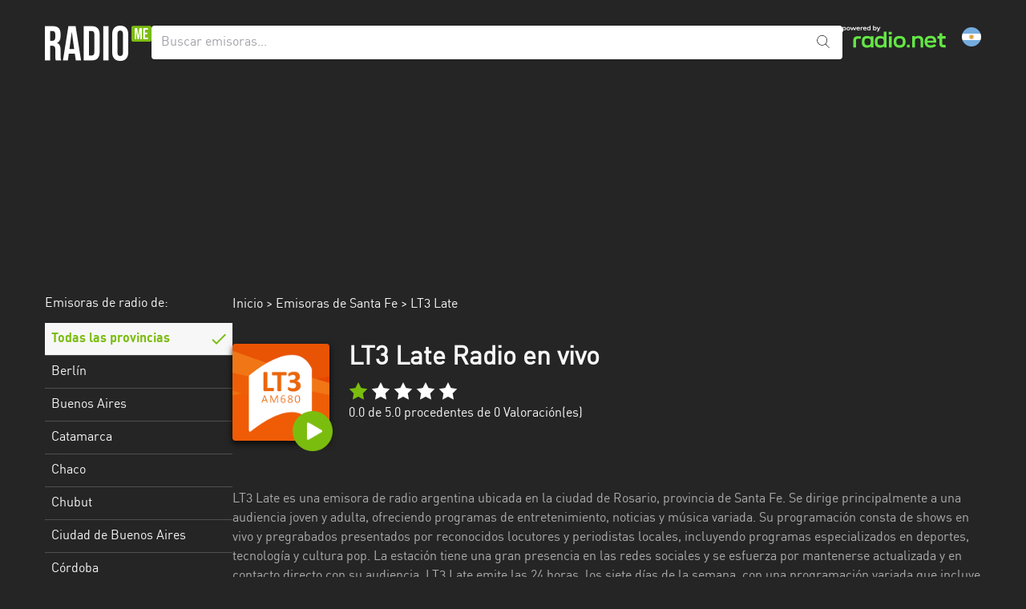

--- FILE ---
content_type: text/html; charset=UTF-8
request_url: https://radiome.ar/lt3
body_size: 11518
content:
<!DOCTYPE html>
<html lang="es_AR">
<head>
    <meta name="viewport" content="width=device-width, initial-scale=1, shrink-to-fit=no">
        <link rel="preload" href="https://station-images-prod.radio-assets.com/300/lt3.png?version=5ff91ebc720210623bb76f08598d89fcda52ff32" as="image"/>
    <link rel="prefetch" href="https://d1cm9lh4qqhj4n.cloudfront.net/ab12693b-8952-4aed-878d-f3a998edc391/static/img/pause@2x.png">
<link rel="preload" href="https://d1cm9lh4qqhj4n.cloudfront.net/ab12693b-8952-4aed-878d-f3a998edc391/static/fonts/dinwebpro_1-webfont.woff2" as="font" crossorigin>

    <meta charset="UTF-8">
    <meta http-equiv="X-UA-Compatible" content="IE=edge">
    <link href="https://d1cm9lh4qqhj4n.cloudfront.net/ab12693b-8952-4aed-878d-f3a998edc391/static/css/app.css?id=897eda4a4538762645b8eee35f48bf35" rel="stylesheet" type="text/css">
    <script>
    window.startTime = Date.now();
    !function () {
        var e = function () {
            var e, t = "__tcfapiLocator", a = [], n = window;
            for (; n;) {
                try {
                    if (n.frames[t]) {
                        e = n;
                        break
                    }
                } catch (e) {
                }
                if (n === window.top) break;
                n = n.parent
            }
            e || (!function e() {
                var a = n.document, r = !!n.frames[t];
                if (!r) if (a.body) {
                    var i = a.createElement("iframe");
                    i.style.cssText = "display:none", i.name = t, a.body.appendChild(i)
                } else setTimeout(e, 5);
                return !r
            }(), n.__tcfapi = function () {
                for (var e, t = arguments.length, n = new Array(t), r = 0; r < t; r++) n[r] = arguments[r];
                if (!n.length) return a;
                if ("setGdprApplies" === n[0]) n.length > 3 && 2 === parseInt(n[1], 10) && "boolean" == typeof n[3] && (e = n[3], "function" == typeof n[2] && n[2]("set", !0)); else if ("ping" === n[0]) {
                    var i = {gdprApplies: e, cmpLoaded: !1, cmpStatus: "stub"};
                    "function" == typeof n[2] && n[2](i)
                } else a.push(n)
            }, n.addEventListener("message", (function (e) {
                var t = "string" == typeof e.data, a = {};
                try {
                    a = t ? JSON.parse(e.data) : e.data
                } catch (e) {
                }
                var n = a.__tcfapiCall;
                n && window.__tcfapi(n.command, n.version, (function (a, r) {
                    var i = {__tcfapiReturn: {returnValue: a, success: r, callId: n.callId}};
                    t && (i = JSON.stringify(i)), e.source.postMessage(i, "*")
                }), n.parameter)
            }), !1))
        };
        "undefined" != typeof module ? module.exports = e : e()
    }();
</script>
<script>
    var privacyManagerId = 898078;
    function initCMP() {
        RND.CMP.initialize({
            debug: true,
            privacyLink: '/c/privacy-policy',
            privacyManagerId: privacyManagerId,
            languageDetection: true,
            allowedLanguages: ['de', 'it', 'fr', 'uk', 'es', 'tr', 'en'],
            fallbackLanguage: 'en',
            sp: {
                config: {
                    baseEndpoint: 'https://cdn.privacy-mgmt.com'
                                    }
            }
        });
    }
</script>
<script
    src="https://d1cm9lh4qqhj4n.cloudfront.net/ab12693b-8952-4aed-878d-f3a998edc391/static/cmp/rnd.js"
    onLoad="initCMP()"
    async
></script>
    <!-- Google Tag Manager -->
<script
    type="cmp-managed"
    data-vendor-id="5ea2d4894e5aa15059fde8a0"
    data-vendor-name="Google Tag Manager">
    (function (w, d, s, l, i) {
        w[l] = w[l] || [];
        w[l].push({'gtm.start': new Date().getTime(), event: 'gtm.js'});
        var f = d.getElementsByTagName(s)[0], j = d.createElement(s), dl = l != 'dataLayer' ? '&l=' + l : '';
        j.async = true;
        j.src = 'https://www.googletagmanager.com/gtm.js?id=' + i + dl;
        f.parentNode.insertBefore(j, f);
    })(window, document, 'script', 'dataLayer', 'GTM-NKW86ZG');
</script>
<!-- End Google Tag Manager -->

    <title>Escuchar LT3 Late en vivo | RadioMe</title>
<meta name="description" content="Escucha gratuitamente la emisión en vivo de LT3 Late en RadioMe. Prueba ahora nuestra radio por internet y escucha la transmisión en vivo de LT3 Late.">
<meta name="twitter:image" content="https://station-images-prod.radio-assets.com/300/lt3.png?version=5ff91ebc720210623bb76f08598d89fcda52ff32">
<link rel="canonical" href="https://radiome.ar/lt3">
<meta name="robots" content="index,follow,max-snippet:-1,max-image-preview:large">
<meta property="og:title" content="Escuchar LT3 Late en vivo | RadioMe">
<meta property="og:description" content="Escucha gratuitamente la emisión en vivo de LT3 Late en RadioMe. Prueba ahora nuestra radio por internet y escucha la transmisión en vivo de LT3 Late.">
<meta property="og:url" content="https://radiome.ar/lt3">

<meta name="twitter:title" content="Escuchar LT3 Late en vivo | RadioMe">
<meta name="twitter:description" content="Escucha gratuitamente la emisión en vivo de LT3 Late en RadioMe. Prueba ahora nuestra radio por internet y escucha la transmisión en vivo de LT3 Late.">
<meta name="twitter:url" content="https://radiome.ar/lt3">
<meta name="twitter:card" content="summary">
<script type="application/ld+json">{"@context":"https://schema.org","@type":"WebPage","name":"Escuchar LT3 Late en vivo | RadioMe","description":"Escucha gratuitamente la emisión en vivo de LT3 Late en RadioMe. Prueba ahora nuestra radio por internet y escucha la transmisión en vivo de LT3 Late."}</script>
<link rel="icon" href="https://d1cm9lh4qqhj4n.cloudfront.net/ab12693b-8952-4aed-878d-f3a998edc391/static/img/favicon.ico" type="image/x-icon">
<link rel="apple-touch-icon" sizes="57x57" href="https://d1cm9lh4qqhj4n.cloudfront.net/ab12693b-8952-4aed-878d-f3a998edc391/static/img/favicon/apple-icon-57x57.png">
<link rel="apple-touch-icon" sizes="60x60" href="https://d1cm9lh4qqhj4n.cloudfront.net/ab12693b-8952-4aed-878d-f3a998edc391/static/img/favicon/apple-icon-60x60.png">
<link rel="apple-touch-icon" sizes="72x72" href="https://d1cm9lh4qqhj4n.cloudfront.net/ab12693b-8952-4aed-878d-f3a998edc391/static/img/favicon/apple-icon-72x72.png">
<link rel="apple-touch-icon" sizes="76x76" href="https://d1cm9lh4qqhj4n.cloudfront.net/ab12693b-8952-4aed-878d-f3a998edc391/static/img/favicon/apple-icon-76x76.png">
<link rel="apple-touch-icon" sizes="114x114" href="https://d1cm9lh4qqhj4n.cloudfront.net/ab12693b-8952-4aed-878d-f3a998edc391/static/img/favicon/apple-icon-114x114.png">
<link rel="apple-touch-icon" sizes="120x120" href="https://d1cm9lh4qqhj4n.cloudfront.net/ab12693b-8952-4aed-878d-f3a998edc391/static/img/favicon/apple-icon-120x120.png">
<link rel="apple-touch-icon" sizes="144x144" href="https://d1cm9lh4qqhj4n.cloudfront.net/ab12693b-8952-4aed-878d-f3a998edc391/static/img/favicon/apple-icon-144x144.png">
<link rel="apple-touch-icon" sizes="152x152" href="https://d1cm9lh4qqhj4n.cloudfront.net/ab12693b-8952-4aed-878d-f3a998edc391/static/img/favicon/apple-icon-152x152.png">
<link rel="apple-touch-icon" sizes="180x180" href="https://d1cm9lh4qqhj4n.cloudfront.net/ab12693b-8952-4aed-878d-f3a998edc391/static/img/favicon/apple-icon-180x180.png">
<link rel="icon" type="image/png" sizes="192x192" href="https://d1cm9lh4qqhj4n.cloudfront.net/ab12693b-8952-4aed-878d-f3a998edc391/static/img/favicon/android-icon-192x192.png">
<link rel="icon" type="image/png" sizes="32x32" href="https://d1cm9lh4qqhj4n.cloudfront.net/ab12693b-8952-4aed-878d-f3a998edc391/static/img/favicon/favicon-32x32.png">
<link rel="icon" type="image/png" sizes="48x48" href="https://d1cm9lh4qqhj4n.cloudfront.net/ab12693b-8952-4aed-878d-f3a998edc391/static/img/favicon/favicon-48x48.png">
<link rel="icon" type="image/png" sizes="96x96" href="https://d1cm9lh4qqhj4n.cloudfront.net/ab12693b-8952-4aed-878d-f3a998edc391/static/img/favicon/favicon-96x96.png">
<link rel="icon" type="image/png" sizes="16x16" href="https://d1cm9lh4qqhj4n.cloudfront.net/ab12693b-8952-4aed-878d-f3a998edc391/static/img/favicon/favicon-16x16.png">
<!--<link rel="manifest" href="https://d1cm9lh4qqhj4n.cloudfront.net/ab12693b-8952-4aed-878d-f3a998edc391/manifest.json">-->
<meta name="msapplication-TileColor" content="#ffffff">
<meta name="msapplication-TileImage" content="https://d1cm9lh4qqhj4n.cloudfront.net/ab12693b-8952-4aed-878d-f3a998edc391/static/img/favicon/ms-icon-144x144.png">
<meta name="theme-color" content="#ffffff">
    <script>
        function runIVW(n) {
            var t = document.createElement("script");
            t.onload = function () {
                iom.c(n, 1)
            }, t.src = "https://script.ioam.de/iam.js", document.head.appendChild(t)
        }
    </script>
</head>
<body class="subpixel-antialiased">
    <script
    type="cmp-managed"
    data-vendor-id="755"
    data-vendor-name="Google Ad Services"
    src="https://www.googletagservices.com/tag/js/gpt.js"></script>
<script>
    var googletag = googletag || {};
    googletag.cmd = googletag.cmd || [];

    googletag.cmd.push(function () {
                googletag.defineSlot('/65121655/RADIOME_D_station_off-right', [[300, 600], [120, 600], [160, 600]], 'skyscraper').addService(googletag.pubads());
                googletag.defineSlot('/65121655/RADIOME_D_station_top', [[728, 90], [800, 250], [970, 250]], 'topbanner').addService(googletag.pubads());
                googletag.defineSlot('/65121655/RADIOME_D_station_incontent-1', [[300,250]], 'd-incontent-1').addService(googletag.pubads());
                googletag.pubads().enableSingleRequest();
        googletag.pubads().collapseEmptyDivs();
        googletag.enableServices();
    });
</script>
<div id="gpt-additional-ads"></div>
<div id="radiomeSidenav" class="sidenav">
    <a href="javascript:void(0)" class="closebtn" onclick="closeNav()">&times;</a>
    <div class="w-full lg:w-1/5 lg:mr-24">
        <h2 class="text-white font-light text-base text-center md:text-left text-2xl md:text-base mb-4 leading-none">
    Emisoras de radio de:
</h2>
<a href="https://radiome.ar" class="noreload region-default region-btn  active " data-testid="region-all">
    Todas las provincias
</a>
    <a href="https://radiome.ar/berlin"
       title="Emisoras de Berlín"
       class="noreload region-btn "
       data-testid="region">
        Berlín
    </a>
    <a href="https://radiome.ar/buenos-aires"
       title="Emisoras de Buenos Aires"
       class="noreload region-btn "
       data-testid="region">
        Buenos Aires
    </a>
    <a href="https://radiome.ar/catamarca"
       title="Emisoras de Catamarca"
       class="noreload region-btn "
       data-testid="region">
        Catamarca
    </a>
    <a href="https://radiome.ar/chaco"
       title="Emisoras de Chaco"
       class="noreload region-btn "
       data-testid="region">
        Chaco
    </a>
    <a href="https://radiome.ar/chubut"
       title="Emisoras de Chubut"
       class="noreload region-btn "
       data-testid="region">
        Chubut
    </a>
    <a href="https://radiome.ar/autonomous-city-of-buenos-aires"
       title="Emisoras de Ciudad de Buenos Aires"
       class="noreload region-btn "
       data-testid="region">
        Ciudad de Buenos Aires
    </a>
    <a href="https://radiome.ar/cordoba"
       title="Emisoras de Córdoba"
       class="noreload region-btn "
       data-testid="region">
        Córdoba
    </a>
    <a href="https://radiome.ar/corrientes"
       title="Emisoras de Corrientes"
       class="noreload region-btn "
       data-testid="region">
        Corrientes
    </a>
    <a href="https://radiome.ar/entre-rios"
       title="Emisoras de Entre Ríos"
       class="noreload region-btn "
       data-testid="region">
        Entre Ríos
    </a>
    <a href="https://radiome.ar/formosa"
       title="Emisoras de Formosa"
       class="noreload region-btn "
       data-testid="region">
        Formosa
    </a>
    <a href="https://radiome.ar/jujuy"
       title="Emisoras de Jujuy"
       class="noreload region-btn "
       data-testid="region">
        Jujuy
    </a>
    <a href="https://radiome.ar/la-pampa"
       title="Emisoras de La Pampa"
       class="noreload region-btn "
       data-testid="region">
        La Pampa
    </a>
    <a href="https://radiome.ar/la-rioja"
       title="Emisoras de La Rioja"
       class="noreload region-btn "
       data-testid="region">
        La Rioja
    </a>
    <a href="https://radiome.ar/maldonado"
       title="Emisoras de Maldonado"
       class="noreload region-btn "
       data-testid="region">
        Maldonado
    </a>
    <a href="https://radiome.ar/mendoza"
       title="Emisoras de Mendoza"
       class="noreload region-btn "
       data-testid="region">
        Mendoza
    </a>
    <a href="https://radiome.ar/misiones"
       title="Emisoras de Misiones"
       class="noreload region-btn "
       data-testid="region">
        Misiones
    </a>
    <a href="https://radiome.ar/neuquen"
       title="Emisoras de Neuquén"
       class="noreload region-btn "
       data-testid="region">
        Neuquén
    </a>
    <a href="https://radiome.ar/rio-negro"
       title="Emisoras de Rio Negro"
       class="noreload region-btn "
       data-testid="region">
        Rio Negro
    </a>
    <a href="https://radiome.ar/salta"
       title="Emisoras de Salta"
       class="noreload region-btn "
       data-testid="region">
        Salta
    </a>
    <a href="https://radiome.ar/san-juan"
       title="Emisoras de San Juan"
       class="noreload region-btn "
       data-testid="region">
        San Juan
    </a>
    <a href="https://radiome.ar/san-luis"
       title="Emisoras de San Luis"
       class="noreload region-btn "
       data-testid="region">
        San Luis
    </a>
    <a href="https://radiome.ar/santa-cruz"
       title="Emisoras de Santa Cruz"
       class="noreload region-btn "
       data-testid="region">
        Santa Cruz
    </a>
    <a href="https://radiome.ar/santa-fe"
       title="Emisoras de Santa Fe"
       class="noreload region-btn "
       data-testid="region">
        Santa Fe
    </a>
    <a href="https://radiome.ar/santiago-del-estero"
       title="Emisoras de Santiago del Estero"
       class="noreload region-btn "
       data-testid="region">
        Santiago del Estero
    </a>
    <a href="https://radiome.ar/tierra-del-fuego"
       title="Emisoras de Tierra del Fuego"
       class="noreload region-btn "
       data-testid="region">
        Tierra del Fuego
    </a>
    <a href="https://radiome.ar/tucuman"
       title="Emisoras de Tucuman"
       class="noreload region-btn "
       data-testid="region">
        Tucuman
    </a>
    </div>
</div>
<script>
    /* Set the width of the side navigation to 250px */
    function openNav() {
        document.getElementById("radiomeSidenav").style.width = "250px";
    }

    /* Set the width of the side navigation to 0 */
    function closeNav() {
        document.getElementById("radiomeSidenav").style.width = "0";
    }

    window.addEventListener('mouseup', function (event) {
       var sidemenu = document.getElementById("radiomeSidenav");
       if (event.target != sidemenu && event.target.parentNode != sidemenu) {
           sidemenu.style.width = "0";
       }
    });
</script><div id="main">

    <div data-testid="header" class="container mx-auto">
        <div class="flex flex-wrap gap-4 md:gap-8 mt-8 mb-4 lg:mb-0">
            <div class="w-auto order-md-1 pt-3 mr-5 md:hidden">
                <span data-testid="menu-button" onclick="openNav()">
                    <picture>
                        <source
                            srcset="https://d1cm9lh4qqhj4n.cloudfront.net/ab12693b-8952-4aed-878d-f3a998edc391/static/img/burger.png 1x, https://d1cm9lh4qqhj4n.cloudfront.net/ab12693b-8952-4aed-878d-f3a998edc391/static/img/burger@2x.png 2x">
                        <img src="https://d1cm9lh4qqhj4n.cloudfront.net/ab12693b-8952-4aed-878d-f3a998edc391/static/img/burger.png" width="19" height="12" alt="Menu">
                    </picture>
                </span>
            </div>
            <div class="px-8 md:px-0 order-md-0 grow md:grow-0 text-center md:text-left">
                <a href="https://radiome.ar" class="noreload" id="radiome-logo">
                                            <picture>
                            <source
                                srcset="https://d1cm9lh4qqhj4n.cloudfront.net/ab12693b-8952-4aed-878d-f3a998edc391/static/img/radiome-logo.png 1x, https://d1cm9lh4qqhj4n.cloudfront.net/ab12693b-8952-4aed-878d-f3a998edc391/static/img/radiome-logo@2x.png 2x">
                            <img src="https://d1cm9lh4qqhj4n.cloudfront.net/ab12693b-8952-4aed-878d-f3a998edc391/static/img/radiome-logo.png" width="133" height="44"
                                 alt="radiome Logo">
                        </picture>
                                    </a>
            </div>
            <div class="md:flex-1 relative w-full lg:w-auto order-10 md:order-none">
                <form method="get" id="home-search-form" action="/search">
    <input aria-label="Buscar emisoras..."
           type="text"
           name="term"
           id="global_search_field"
           class="w-full shadow rounded text-black placeholder:text-zinc-400 border-0 p-3 leading-[1.15] pr-10"
           placeholder="Buscar emisoras...">
    <div class="absolute right-0 top-0 mt-3 mr-4">
        <button>
            <img src="https://d1cm9lh4qqhj4n.cloudfront.net/ab12693b-8952-4aed-878d-f3a998edc391/static/img/search.svg " width="16" height="16"
                 alt="Buscar">
        </button>
    </div>
</form>

<script type="application/ld+json">
{
  "@context": "https://schema.org/",
  "@type": "WebSite",
  "name": "Radio a tu aire",
  "url": "https://radiome.ar/",
  "potentialAction": {
    "@type": "SearchAction",
    "target": "https://radiome.ar/search?term={search_term_string}",
    "query-input": "required name=search_term_string"
  }
}

</script>
            </div>
            <div class="pr-4 md:pr-0 w-auto order-lg-3">
                <div class="flex flex-wrap items-center justify-end">
                    <div class="md:w-auto hidden md:block">
                        <a href="https://www.radio.net" target="_blank" rel="noopener" data-testid="powered-by-radio-link">
                            <svg xmlns="http://www.w3.org/2000/svg" fill="none" viewBox="0 0 129 28" width="129" height="28">
                              <path fill="#64E646" fill-rule="evenodd" d="M50.99 26.37c.24-.18.46-.38.65-.59v1.38h3.33V7.4h-3.42v7.05a4.97 4.97 0 0 0-2.4-1.35 8.83 8.83 0 0 0-2.23-.25c-1.1 0-2.05.14-2.85.42a5.26 5.26 0 0 0-3.3 3.4 11.7 11.7 0 0 0-.42 3.48c0 1.46.14 2.62.43 3.49a5.1 5.1 0 0 0 1.3 2.15c.55.56 1.21.98 2 1.26.8.27 1.75.41 2.84.41.87 0 1.63-.09 2.3-.26a4.86 4.86 0 0 0 1.77-.84Zm.56-6.2c0-.66-.04-1.2-.1-1.62a3.36 3.36 0 0 0-.3-1.03 2.4 2.4 0 0 0-.52-.73c-.21-.2-.45-.37-.71-.5a3.6 3.6 0 0 0-.95-.28c-.35-.07-.79-.1-1.3-.1a6.3 6.3 0 0 0-1.8.22c-.46.14-.85.36-1.17.66-.22.2-.39.44-.52.71-.12.28-.22.63-.28 1.05-.06.42-.09.96-.09 1.63 0 .65.03 1.18.09 1.6a4 4 0 0 0 .28 1.03c.13.27.3.52.52.73.31.29.7.5 1.15.65a6.1 6.1 0 0 0 1.82.22c.76 0 1.36-.06 1.81-.2.45-.15.83-.37 1.15-.67.22-.2.4-.44.52-.72.14-.28.24-.63.3-1.04.06-.42.1-.95.1-1.6Zm-20.88 7.3a8.7 8.7 0 0 1-2.83-.41 5.18 5.18 0 0 1-2-1.27 5 5 0 0 1-1.32-2.14c-.27-.87-.4-2.03-.4-3.49 0-1.45.13-2.61.4-3.48a5 5 0 0 1 1.32-2.14 5.1 5.1 0 0 1 1.98-1.26c.8-.28 1.75-.42 2.85-.42.68 0 1.29.05 1.82.15.54.1 1.01.24 1.42.44a4.51 4.51 0 0 1 1.39.96v-1.24h3.42v13.99h-3.33v-1.34a5.1 5.1 0 0 1-2.92 1.5c-.52.1-1.13.15-1.8.15Zm4.53-5.69a11.69 11.69 0 0 0 0-3.23 3.4 3.4 0 0 0-.27-1.03c-.13-.28-.3-.51-.52-.72a3.28 3.28 0 0 0-1.67-.8 9.46 9.46 0 0 0-2.6.01 3.47 3.47 0 0 0-1.69.8c-.2.2-.38.43-.5.7a3.9 3.9 0 0 0-.3 1.05c-.05.42-.07.96-.07 1.62 0 .64.02 1.17.08 1.59.06.42.16.77.29 1.04a2.6 2.6 0 0 0 1.23 1.22 4 4 0 0 0 .94.29 8.17 8.17 0 0 0 2.62 0c.36-.07.68-.16.94-.29.26-.14.5-.3.73-.5a3 3 0 0 0 .52-.72c.12-.27.21-.62.27-1.03Z" clip-rule="evenodd"/>
                              <path fill="#64E646" d="M13.5 18.75c0-1.3.22-2.36.66-3.18a4.01 4.01 0 0 1 2.02-1.81c.91-.4 2.08-.59 3.5-.59h3.39v3.13H19.6c-.66 0-1.2.08-1.58.24-.39.16-.66.42-.84.79-.17.36-.26.87-.26 1.52v8.3H13.5v-8.4Z"/>
                              <path fill="#64E646" fill-rule="evenodd" d="M67.97 27.02c.9.3 2.01.45 3.34.45 1.3 0 2.42-.15 3.32-.45.9-.31 1.66-.78 2.27-1.4.63-.6 1.1-1.32 1.4-2.17.3-.86.45-1.95.45-3.29a9.8 9.8 0 0 0-.46-3.3 5.33 5.33 0 0 0-1.37-2.14 5.66 5.66 0 0 0-2.3-1.4c-.9-.3-2.01-.46-3.31-.46-1.33 0-2.44.15-3.34.46-.9.3-1.67.77-2.29 1.4a5.44 5.44 0 0 0-1.37 2.15c-.3.85-.45 1.95-.45 3.3 0 1.34.15 2.43.45 3.28a5.8 5.8 0 0 0 3.65 3.56Zm4.7-2.74a7.4 7.4 0 0 1-1.36.1 8 8 0 0 1-1.39-.1 3.3 3.3 0 0 1-1.68-.8 2.65 2.65 0 0 1-.55-.71c-.13-.27-.22-.6-.29-1.02a12.5 12.5 0 0 1-.08-1.59c0-.65.03-1.18.08-1.59.07-.4.16-.74.3-1 .13-.26.31-.5.54-.71a3.3 3.3 0 0 1 1.68-.81 7.9 7.9 0 0 1 2.75 0c.39.07.71.18.98.32a2.95 2.95 0 0 1 1.25 1.22c.14.26.24.6.3 1.01.06.4.09.92.09 1.55 0 .65-.03 1.18-.1 1.59-.06.41-.16.75-.3 1.02-.13.26-.3.5-.52.7a3.34 3.34 0 0 1-1.7.82Z" clip-rule="evenodd"/>
                              <path fill="#64E646" d="M57.99 13.17h3.45v13.99h-3.45V13.17Zm-.17-5.43h3.77v3.33h-3.77V7.74Zm68.53 19.42a8.13 8.13 0 0 1-3.1-.5 3.45 3.45 0 0 1-1.75-1.61 6.28 6.28 0 0 1-.57-2.89v-5.98h-2.55v-3.17h2.55V9.43h3.46V13h4.32v3.17h-4.32v5.72c0 .54.07.96.21 1.26.15.3.38.5.7.64.3.12.75.18 1.3.18h2.11v3.18h-2.36ZM97 17.07c.26.44.4 1 .4 1.66v8.43h3.45v-8.87a6.2 6.2 0 0 0-.69-3.02 4.43 4.43 0 0 0-2-1.92 6.99 6.99 0 0 0-3.2-.66c-.92 0-1.76.13-2.51.38a4.79 4.79 0 0 0-2.01 1.27V13h-3.35v14.15h3.46v-8.37c0-.99.29-1.74.86-2.26.57-.52 1.42-.78 2.55-.78.76 0 1.4.11 1.9.34.5.2.89.54 1.14.98Z"/>
                              <path fill="#64E646" fill-rule="evenodd" d="M106.68 27.02c.93.3 2.02.46 3.28.46.78 0 1.5-.06 2.2-.17a9.58 9.58 0 0 0 3.5-1.26 7 7 0 0 0 1.28-1.06l-2.22-2.07a4.94 4.94 0 0 1-1.94 1.15 7.96 7.96 0 0 1-2.75.43c-.71 0-1.32-.06-1.81-.2a3.3 3.3 0 0 1-1.24-.64 2.44 2.44 0 0 1-.6-.74 4.07 4.07 0 0 1-.38-1.63h11.1v-1.15c0-1.38-.16-2.5-.46-3.38a5.61 5.61 0 0 0-1.38-2.19 5.52 5.52 0 0 0-2.27-1.41 9.6 9.6 0 0 0-3.16-.47c-1.22 0-2.29.15-3.2.47a5.83 5.83 0 0 0-3.68 3.6c-.3.86-.44 1.97-.44 3.32 0 1.37.15 2.49.46 3.36a5.93 5.93 0 0 0 3.71 3.58Zm-.67-8.34.03-.3c.06-.43.16-.78.28-1.06.13-.28.3-.52.54-.74.3-.28.7-.5 1.17-.66a5.5 5.5 0 0 1 1.8-.25c.67 0 1.26.08 1.74.23.49.16.89.39 1.2.68a2.7 2.7 0 0 1 .76 1.6c.03.15.05.32.06.5h-7.58Z" clip-rule="evenodd"/>
                              <path fill="#64E646" d="M83.86 23.87H80.5v3.28h3.36v-3.28Z"/>
                              <path fill="#fff" d="M43.27 7.44v-.9h.36c.43 0 .6-.13.79-.57l.16-.35-1.83-3.94h1.15l1.22 2.85 1.22-2.85h1.13L45.4 6.16c-.46.96-.82 1.28-1.8 1.28h-.34ZM38.3 5.76V0h1.02v2.05c.07-.07.14-.13.23-.19a1.9 1.9 0 0 1 1.12-.27c.66 0 1.1.17 1.41.49.33.32.5.77.5 1.64 0 .86-.16 1.32-.5 1.65-.32.31-.77.48-1.41.48-.5 0-.88-.09-1.18-.31a1.42 1.42 0 0 1-.2-.18v.4h-1Zm2.13-.82c.45 0 .68-.08.86-.25.2-.18.26-.42.26-.97 0-.58-.07-.8-.26-.98-.18-.16-.42-.24-.86-.24s-.67.08-.85.25c-.19.17-.26.4-.26.97 0 .56.07.8.26.97.18.17.41.25.85.25Zm-5.37.82h-1v-.4a1.1 1.1 0 0 1-.19.18c-.3.22-.7.31-1.18.31-.65 0-1.1-.17-1.42-.49-.33-.32-.5-.77-.5-1.64 0-.87.17-1.32.5-1.64.31-.32.76-.5 1.42-.5.49 0 .85.1 1.12.28.08.06.16.12.22.19V0h1.03v5.76Zm-2.14-.82c.44 0 .67-.08.85-.25.2-.17.26-.41.26-.97s-.07-.8-.26-.97c-.18-.17-.4-.25-.85-.25-.43 0-.68.08-.86.25-.19.17-.25.4-.25.97 0 .56.06.8.25.97.18.17.42.25.86.25Zm-4.93.91c-.72 0-1.26-.17-1.63-.54-.35-.32-.54-.78-.54-1.6 0-.78.19-1.25.54-1.58.35-.36.88-.54 1.59-.54.69 0 1.22.18 1.57.54.35.33.54.8.54 1.6v.34h-3.2c.03.37.1.54.27.67.2.15.47.24.88.24.3 0 .57-.04.8-.12.21-.07.4-.19.53-.34l.65.6c-.2.24-.47.42-.8.54-.34.12-.74.2-1.2.2Zm-1.13-2.54h2.16c-.02-.3-.1-.46-.23-.59-.18-.16-.46-.26-.85-.26-.4 0-.67.1-.84.26-.14.13-.21.3-.24.6Zm-4.15 2.45V1.68h1v.63c.21-.55.66-.72 1.29-.72.2 0 .37.01.53.04v.97a5.24 5.24 0 0 0-.58-.03c-.81 0-1.22.37-1.22 1.11v2.08h-1.02Zm-3.01.09c-.72 0-1.27-.17-1.64-.54-.34-.32-.54-.78-.54-1.6 0-.78.19-1.25.54-1.58.36-.36.88-.54 1.59-.54.7 0 1.22.18 1.57.54.35.33.54.8.54 1.6v.34h-3.2c.03.37.11.54.28.67.18.15.46.24.87.24.3 0 .57-.04.8-.12.21-.07.4-.19.53-.34l.66.6c-.2.24-.48.42-.81.54-.33.12-.74.2-1.2.2Zm-1.14-2.54h2.16c-.02-.3-.1-.46-.23-.59-.17-.16-.45-.26-.85-.26-.4 0-.67.1-.84.26-.14.13-.21.3-.24.6ZM9.62 1.68h1.13l1.13 2.9 1.18-2.9h.89l1.18 2.9 1.13-2.9h1.13l-1.74 4.08h-.97L13.5 3.05l-1.18 2.71h-.97L9.62 1.68ZM7.3 5.85c-.79 0-1.3-.18-1.65-.54-.35-.33-.54-.79-.54-1.59s.2-1.26.54-1.59c.36-.36.86-.54 1.65-.54.77 0 1.28.18 1.65.54.34.33.54.78.54 1.59 0 .78-.19 1.25-.55 1.6-.35.35-.86.53-1.64.53Zm0-.92c.46 0 .7-.09.89-.26.18-.17.26-.4.26-.95 0-.54-.07-.77-.26-.95-.18-.17-.42-.26-.9-.26-.46 0-.7.1-.88.26-.2.17-.26.4-.26.95 0 .56.07.78.26.95.18.17.42.26.89.26ZM.06 1.68h1v.4c.05-.06.12-.12.2-.18.29-.22.68-.31 1.17-.31.65 0 1.1.17 1.41.48.34.32.5.78.5 1.65 0 .87-.16 1.32-.5 1.64-.3.32-.75.5-1.4.5a2 2 0 0 1-1.13-.28 1.38 1.38 0 0 1-.23-.2v2.06H.06V1.68Zm2.14.82c-.44 0-.68.08-.85.25-.2.18-.27.41-.27.97s.08.8.27.97c.17.17.4.25.85.25.44 0 .68-.08.86-.24.18-.18.26-.4.26-.98 0-.55-.07-.8-.26-.97-.18-.17-.42-.25-.86-.25Z"/>
                            </svg>
                        </a>
                    </div>
                    <div class="w-full md:w-auto text-center md:text-left mt-2 md:mt-0 ml-5">
                        <a id="tenant-switcher-button" class="block relative rounded-full w-6 h-6"
                           style="background-image: url('https://d1cm9lh4qqhj4n.cloudfront.net/ab12693b-8952-4aed-878d-f3a998edc391/static/img/flag/es_AR.svg')"
                           title="Cambiar el idioma"
                           href="/country-selector">
                        </a>
                    </div>
                </div>
            </div>
        </div>
    </div>

    <div class="container relative">
        <div  class="absolute hidden xl:inline-block -ml-[300px] top-[285px] h-full left-full">
            <div class="sticky top-4 h-screen">
                                    <div id='skyscraper' class='ad-slot-skyscraper'> <script>googletag.cmd.push(function () { googletag.display('skyscraper'); });</script></div>
                            </div>
        </div>
                    <div class="h-[250px] mb-0 mt-4 hidden lg:block" id="topbanner-container">
                <div id='topbanner' class='ad-slot-topbanner'> <script>googletag.cmd.push(function () { googletag.display('topbanner'); });</script></div>
            </div>
        
        <div class="flex gap-12 md:mt-6">
            <div data-testid="region-list" class="hidden md:block md:w-1/3 lg:w-1/5 xl:w-1/6 xl:max-w-[215px]">
                <h2 class="text-white font-light text-base text-center md:text-left text-2xl md:text-base mb-4 leading-none">
    Emisoras de radio de:
</h2>
<a href="https://radiome.ar" class="noreload region-default region-btn  active " data-testid="region-all">
    Todas las provincias
</a>
    <a href="https://radiome.ar/berlin"
       title="Emisoras de Berlín"
       class="noreload region-btn "
       data-testid="region">
        Berlín
    </a>
    <a href="https://radiome.ar/buenos-aires"
       title="Emisoras de Buenos Aires"
       class="noreload region-btn "
       data-testid="region">
        Buenos Aires
    </a>
    <a href="https://radiome.ar/catamarca"
       title="Emisoras de Catamarca"
       class="noreload region-btn "
       data-testid="region">
        Catamarca
    </a>
    <a href="https://radiome.ar/chaco"
       title="Emisoras de Chaco"
       class="noreload region-btn "
       data-testid="region">
        Chaco
    </a>
    <a href="https://radiome.ar/chubut"
       title="Emisoras de Chubut"
       class="noreload region-btn "
       data-testid="region">
        Chubut
    </a>
    <a href="https://radiome.ar/autonomous-city-of-buenos-aires"
       title="Emisoras de Ciudad de Buenos Aires"
       class="noreload region-btn "
       data-testid="region">
        Ciudad de Buenos Aires
    </a>
    <a href="https://radiome.ar/cordoba"
       title="Emisoras de Córdoba"
       class="noreload region-btn "
       data-testid="region">
        Córdoba
    </a>
    <a href="https://radiome.ar/corrientes"
       title="Emisoras de Corrientes"
       class="noreload region-btn "
       data-testid="region">
        Corrientes
    </a>
    <a href="https://radiome.ar/entre-rios"
       title="Emisoras de Entre Ríos"
       class="noreload region-btn "
       data-testid="region">
        Entre Ríos
    </a>
    <a href="https://radiome.ar/formosa"
       title="Emisoras de Formosa"
       class="noreload region-btn "
       data-testid="region">
        Formosa
    </a>
    <a href="https://radiome.ar/jujuy"
       title="Emisoras de Jujuy"
       class="noreload region-btn "
       data-testid="region">
        Jujuy
    </a>
    <a href="https://radiome.ar/la-pampa"
       title="Emisoras de La Pampa"
       class="noreload region-btn "
       data-testid="region">
        La Pampa
    </a>
    <a href="https://radiome.ar/la-rioja"
       title="Emisoras de La Rioja"
       class="noreload region-btn "
       data-testid="region">
        La Rioja
    </a>
    <a href="https://radiome.ar/maldonado"
       title="Emisoras de Maldonado"
       class="noreload region-btn "
       data-testid="region">
        Maldonado
    </a>
    <a href="https://radiome.ar/mendoza"
       title="Emisoras de Mendoza"
       class="noreload region-btn "
       data-testid="region">
        Mendoza
    </a>
    <a href="https://radiome.ar/misiones"
       title="Emisoras de Misiones"
       class="noreload region-btn "
       data-testid="region">
        Misiones
    </a>
    <a href="https://radiome.ar/neuquen"
       title="Emisoras de Neuquén"
       class="noreload region-btn "
       data-testid="region">
        Neuquén
    </a>
    <a href="https://radiome.ar/rio-negro"
       title="Emisoras de Rio Negro"
       class="noreload region-btn "
       data-testid="region">
        Rio Negro
    </a>
    <a href="https://radiome.ar/salta"
       title="Emisoras de Salta"
       class="noreload region-btn "
       data-testid="region">
        Salta
    </a>
    <a href="https://radiome.ar/san-juan"
       title="Emisoras de San Juan"
       class="noreload region-btn "
       data-testid="region">
        San Juan
    </a>
    <a href="https://radiome.ar/san-luis"
       title="Emisoras de San Luis"
       class="noreload region-btn "
       data-testid="region">
        San Luis
    </a>
    <a href="https://radiome.ar/santa-cruz"
       title="Emisoras de Santa Cruz"
       class="noreload region-btn "
       data-testid="region">
        Santa Cruz
    </a>
    <a href="https://radiome.ar/santa-fe"
       title="Emisoras de Santa Fe"
       class="noreload region-btn "
       data-testid="region">
        Santa Fe
    </a>
    <a href="https://radiome.ar/santiago-del-estero"
       title="Emisoras de Santiago del Estero"
       class="noreload region-btn "
       data-testid="region">
        Santiago del Estero
    </a>
    <a href="https://radiome.ar/tierra-del-fuego"
       title="Emisoras de Tierra del Fuego"
       class="noreload region-btn "
       data-testid="region">
        Tierra del Fuego
    </a>
    <a href="https://radiome.ar/tucuman"
       title="Emisoras de Tucuman"
       class="noreload region-btn "
       data-testid="region">
        Tucuman
    </a>
            </div>
            <div class="md:w-2/3 lg:w-4/5 xl:w-4/6 xl:max-w-[867px]">
                <div id="main-content">
                    
    <div class="hidden lg:block">
        <div data-testid="station-breadcrumb" class="mb-4">
    <a class="hover:underline" href="/">Inicio</a> &gt;
            <a class="hover:underline"
           href="/santa-fe"> Emisoras de Santa Fe</a>
        &gt;
        LT3 Late
</div>
    </div>
    <div class="flex flex-wrap -mx-3 my-5 md:my-10">
        <div class="mx-auto px-3 lg:mx-0">

            <img src="https://station-images-prod.radio-assets.com/300/lt3.png?version=5ff91ebc720210623bb76f08598d89fcda52ff32"
                 class="station-logo w-[175px] h-[175px] lg:w-[121px] lg:h-[121px]"
                 alt="LT3 Late"
                 data-testid="station-logo">
            <div data-testid="playbutton" class="relative">
                                    <div class="absolute playbutton-broadcast-page playbutton-broadcast-5741
                        playbutton-broadcast playbutton-broadcast-paused"
                         data-broadcast="5741"
                         data-name="LT3 Late"
                         data-subdomain="lt3"
                         data-logo="https://station-images-prod.radio-assets.com/300/lt3.png?version=5ff91ebc720210623bb76f08598d89fcda52ff32"
                    ></div>
                            </div>
        </div>
        <div class="w-full lg:w-4/5 px-3 text-center lg:text-left">
            <h1 data-testid="station-name"
                class="text-3xl font-bold">LT3 Late Radio en vivo</h1>
            <div data-testid="rating-container" class="rating-container  my-3">
    <div class="rating-stars mx-auto lg:mx-0">
        <select id="rating-selector"
                data-avg-rating="0"
                data-broadcast="5741">
            <option value="1">1</option>
            <option value="2">2</option>
            <option value="3">3</option>
            <option value="4">4</option>
            <option value="5">5</option>
        </select>
    </div>
    <div data-testid="rating-text" class="h-5">
        <span id="bar-ratingValue">0.0</span>
        de 5.0 procedentes de
        <span id="bar-ratingCount">0</span>
        Valoración(es)
    </div>
</div>
<div id="bar-ratingMessage" class="alert alert-success mt-4" style="display: none">
    Gracias por tu opinión.
</div>

<script type="application/ld+json">
    {
        "@context":"https://schema.org",
        "@type":"RadioStation",
        "name":"LT3 Late",
        "description":"LT3 Late es una emisora de radio argentina ubicada en la ciudad de Rosario, provincia de Santa Fe. Se dirige principalmente a una audiencia joven y adulta, ofreciendo programas de entretenimiento, noticias y música variada. Su programación consta de shows en vivo y pregrabados presentados por reconocidos locutores y periodistas locales, incluyendo programas especializados en deportes, tecnología y cultura pop. La estación tiene una gran presencia en las redes sociales y se esfuerza por mantenerse actualizada y en contacto directo con su audiencia. LT3 Late emite las 24 horas, los siete días de la semana, con una programación variada que incluye segmentos de noticias cada hora. En general, se trata de una emisora popular y vibrante con una programación interesante que atrae a una gran audiencia en la zona de Rosario y sus alrededores.",
        "image":"https://station-images-prod.radio-assets.com/300/lt3.png?version=5ff91ebc720210623bb76f08598d89fcda52ff32",
        "url":"https://radiome.ar/lt3"
            }
</script>
        </div>
    </div>
    <div class="flex-wrap my-10">
        <div id="station-description" class="w-full text-grey-medium leading-normal">
            LT3 Late es una emisora de radio argentina ubicada en la ciudad de Rosario, provincia de Santa Fe. Se dirige principalmente a una audiencia joven y adulta, ofreciendo programas de entretenimiento, noticias y música variada. Su programación consta de shows en vivo y pregrabados presentados por reconocidos locutores y periodistas locales, incluyendo programas especializados en deportes, tecnología y cultura pop. La estación tiene una gran presencia en las redes sociales y se esfuerza por mantenerse actualizada y en contacto directo con su audiencia. LT3 Late emite las 24 horas, los siete días de la semana, con una programación variada que incluye segmentos de noticias cada hora. En general, se trata de una emisora popular y vibrante con una programación interesante que atrae a una gran audiencia en la zona de Rosario y sus alrededores.
        </div>
        <div class="w-full mt-6 content-center truncate">
            <picture>
                <source
                    srcset="https://d1cm9lh4qqhj4n.cloudfront.net/ab12693b-8952-4aed-878d-f3a998edc391/static/img/outlink.png 1x, https://d1cm9lh4qqhj4n.cloudfront.net/ab12693b-8952-4aed-878d-f3a998edc391/static/img/outlink@2x.png 2x">
                <img class="inline" src="https://d1cm9lh4qqhj4n.cloudfront.net/ab12693b-8952-4aed-878d-f3a998edc391/static/img/outlink.png" alt="Download Radio.net APP">
            </picture>
            <a href="http://lt3.com.ar/"
               id="station-website"
               rel="noopener nofollow"
               target="_blank"
               class="pl-2 font-bold font-dinwebbold text-white ">http://lt3.com.ar/</a>
        </div>
    </div>
    <div class="min-h-[250px] mx-auto w-full my-1 hidden lg:flex center-children">
            <div id='d-incontent-1' class='ad-slot-d-incontent-1'> <script>googletag.cmd.push(function () { googletag.display('d-incontent-1'); });</script></div>
        </div>
        <div class="min-h-[300px] max-w-[300px] mx-auto mt-2 px-2 mb-6 md:hidden center-children overflow-hidden">
            
        </div>
        <div id="station-app-download" class="flex flex-wrap lg:flex-nowrap my-10 bg-grey-dark-2 p-4 items-center">
        <div class="w-full lg:w-1/5 md:mr-6 mb-4 text-center">
            <picture>
                <source
                    srcset="https://d1cm9lh4qqhj4n.cloudfront.net/ab12693b-8952-4aed-878d-f3a998edc391/static/img/logo-radio.png 1x, https://d1cm9lh4qqhj4n.cloudfront.net/ab12693b-8952-4aed-878d-f3a998edc391/static/img/logo-radio@2x.png 2x">
                <img data-testid="radio-net-logo" src="https://d1cm9lh4qqhj4n.cloudfront.net/ab12693b-8952-4aed-878d-f3a998edc391/static/img/logo-radio.png"
                     alt="Escuchar LT3 Late en la &lt;strong&gt;app radio.net &lt;/strong&gt;">
            </picture>
        </div>
        <div id="app-download-text"
             class="w-full lg:w-3/5 mb-4 text-center lg:pr-6 lg:text-xl">
            Escuchar LT3 Late en la <strong>app radio.net </strong>
        </div>
        <div class="w-full lg:w-1/5 text-center lg:text-right">
            <a data-testid="apple-app-store-link" class="mr-1 no-underline" target="_blank" rel="noopener"
               href="https://qvbv.adj.st/s/lt3?adj_t=17phk5bw_15jmtn8i&amp;adj_deep_link=rdefreeapp%3A%2F%2Fwww.radio.net%2Fs%2Flt3&amp;adj_campaign=RadioMe&amp;adj_adgroup=Default&amp;adj_creative=Default">
                <picture>
                    <source srcset="https://d1cm9lh4qqhj4n.cloudfront.net/ab12693b-8952-4aed-878d-f3a998edc391/static/img/btn-download-appstore.png 1x,
                   https://d1cm9lh4qqhj4n.cloudfront.net/ab12693b-8952-4aed-878d-f3a998edc391/static/img/btn-download-appstore@2x.png 2x">
                    <img src="https://d1cm9lh4qqhj4n.cloudfront.net/ab12693b-8952-4aed-878d-f3a998edc391/static/img/btn-download-appstore.png"
                         id="downloadbutton-appstore"
                         alt="Descarga la app para iOS"
                         data-testid="apple-app-store-badge">
                </picture>
            </a>
            <a data-testid="google-play-store-link" class="inline-block mt-1 no-underline" target="_blank"
               rel="noopener"
               href="https://qvbv.adj.st/s/lt3?adj_t=17phk5bw_15jmtn8i&amp;adj_deep_link=rdefreeapp%3A%2F%2Fwww.radio.net%2Fs%2Flt3&amp;adj_campaign=RadioMe&amp;adj_adgroup=Default&amp;adj_creative=Default">
                <picture>
                    <source srcset="https://d1cm9lh4qqhj4n.cloudfront.net/ab12693b-8952-4aed-878d-f3a998edc391/static/img/btn-download-playstore.png 1x,
                                   https://d1cm9lh4qqhj4n.cloudfront.net/ab12693b-8952-4aed-878d-f3a998edc391/static/img/btn-download-playstore@2x.png 2x">
                    <img src="https://d1cm9lh4qqhj4n.cloudfront.net/ab12693b-8952-4aed-878d-f3a998edc391/static/img/btn-download-playstore.png"
                         id="downloadbutton-playstore"
                         alt="Descarga la app para Android"
                         data-testid="google-play-store-badge">
                </picture>
            </a>
        </div>
    </div>

        <div class="min-h-[300px] max-w-[300px] mx-auto mt-2 px-2 mb-6 md:hidden center-children overflow-hidden">
            
        </div>
        
            <div id="region-broadcasts"
             class="flex my-10">
            <div class="w-full">
                <h2 class="mb-5 text-xl font-bold leading-none">
                    Más emisoras de radio de Santa Fe
                </h2>
                <div class="flex flex-wrap mt-5 -mx-3">
                                            <div data-testid="station-block" class="w-1/3 sm:w-1/4 md:w-1/3 lg:w-1/5 station-block">
    <div class="w-[98px] md:w-[148px]">
        <div class="relative">
                            <div
                    class="absolute playbutton-broadcast-5587 playbutton-broadcast playbutton-broadcast-paused"
                    data-broadcast="5587"
                    data-name="Radio Amanecer"
                    data-subdomain="amanecer"
                    data-logo="https://station-images-prod.radio-assets.com/300/amanecer.png?version="
                ></div>
                    </div>
        <a class="noreload" title="Radio Amanecer"
           href="https://radiome.ar/amanecer">
            <img src="[data-uri]"
                 data-src="https://station-images-prod.radio-assets.com/300/amanecer.png?version="
                 class="lazy broadcast-loader"
                 alt="Radio Amanecer"/>
            <div class="broadcast-name">
                Radio Amanecer
            </div>
        </a>
    </div>
</div>
                                            <div data-testid="station-block" class="w-1/3 sm:w-1/4 md:w-1/3 lg:w-1/5 station-block">
    <div class="w-[98px] md:w-[148px]">
        <div class="relative">
                            <div
                    class="absolute playbutton-broadcast-5607 playbutton-broadcast playbutton-broadcast-paused"
                    data-broadcast="5607"
                    data-name="Radio Si"
                    data-subdomain="si"
                    data-logo="https://station-images-prod.radio-assets.com/300/si.png?version=f3093bf20c7d1a50e0313ed715e71e43a5273c35"
                ></div>
                    </div>
        <a class="noreload" title="Radio Si"
           href="https://radiome.ar/si">
            <img src="[data-uri]"
                 data-src="https://station-images-prod.radio-assets.com/300/si.png?version=f3093bf20c7d1a50e0313ed715e71e43a5273c35"
                 class="lazy broadcast-loader"
                 alt="Radio Si"/>
            <div class="broadcast-name">
                Radio Si
            </div>
        </a>
    </div>
</div>
                                            <div data-testid="station-block" class="w-1/3 sm:w-1/4 md:w-1/3 lg:w-1/5 station-block">
    <div class="w-[98px] md:w-[148px]">
        <div class="relative">
                            <div
                    class="absolute playbutton-broadcast-5618 playbutton-broadcast playbutton-broadcast-paused"
                    data-broadcast="5618"
                    data-name="Cristal FM 107.9"
                    data-subdomain="cristalarg"
                    data-logo="https://www.radio.de/images/broadcasts/23/ef/16212/1/c300.png"
                ></div>
                    </div>
        <a class="noreload" title="Cristal FM 107.9"
           href="https://radiome.ar/cristalarg">
            <img src="[data-uri]"
                 data-src="https://www.radio.de/images/broadcasts/23/ef/16212/1/c300.png"
                 class="lazy broadcast-loader"
                 alt="Cristal FM 107.9"/>
            <div class="broadcast-name">
                Cristal FM 107.9
            </div>
        </a>
    </div>
</div>
                                            <div data-testid="station-block" class="w-1/3 sm:w-1/4 md:w-1/3 lg:w-1/5 station-block">
    <div class="w-[98px] md:w-[148px]">
        <div class="relative">
                            <div
                    class="absolute playbutton-broadcast-5624 playbutton-broadcast playbutton-broadcast-paused"
                    data-broadcast="5624"
                    data-name="Radio Infinity"
                    data-subdomain="radioinfinity"
                    data-logo="https://station-images-prod.radio-assets.com/300/radioinfinity.png?version=af1915a5c2e84998b29d9eb28fc28cdcf780fc8f"
                ></div>
                    </div>
        <a class="noreload" title="Radio Infinity"
           href="https://radiome.ar/radioinfinity">
            <img src="[data-uri]"
                 data-src="https://station-images-prod.radio-assets.com/300/radioinfinity.png?version=af1915a5c2e84998b29d9eb28fc28cdcf780fc8f"
                 class="lazy broadcast-loader"
                 alt="Radio Infinity"/>
            <div class="broadcast-name">
                Radio Infinity
            </div>
        </a>
    </div>
</div>
                                            <div data-testid="station-block" class="w-1/3 sm:w-1/4 md:w-1/3 lg:w-1/5 station-block">
    <div class="w-[98px] md:w-[148px]">
        <div class="relative">
                            <div
                    class="absolute playbutton-broadcast-5669 playbutton-broadcast playbutton-broadcast-paused"
                    data-broadcast="5669"
                    data-name="El Signo"
                    data-subdomain="elsigno"
                    data-logo="https://www.radio.de/images/broadcasts/eb/9c/20836/2/c300.png"
                ></div>
                    </div>
        <a class="noreload" title="El Signo"
           href="https://radiome.ar/elsigno">
            <img src="[data-uri]"
                 data-src="https://www.radio.de/images/broadcasts/eb/9c/20836/2/c300.png"
                 class="lazy broadcast-loader"
                 alt="El Signo"/>
            <div class="broadcast-name">
                El Signo
            </div>
        </a>
    </div>
</div>
                                    </div>
                <div class="grid justify-items-center">
                    <a data-testid="region-button" class="noreload p-4 bg-green-500 hover:bg-grey-medium rounded-full inline-block transition-colors duration-300"
                       title="Todas las emisoras de radio de Santa Fe"
                       href="/santa-fe">Todas las emisoras de radio de Santa Fe</a>
                </div>
            </div>
        </div>
    
    <div class="lg:hidden mt-8">
        <div data-testid="station-breadcrumb" class="mb-4">
    <a class="hover:underline" href="/">Inicio</a> &gt;
            <a class="hover:underline"
           href="/santa-fe"> Emisoras de Santa Fe</a>
        &gt;
        El Signo
</div>
    </div>
    <script type="application/ld+json">
   {
     "@context": "https://schema.org/",
     "@type": "BreadcrumbList",
     "itemListElement": [{
       "@type": "ListItem",
       "position": 1,
       "name": "Inicio",
       "item": "https://radiome.ar/"
     },
             {
          "@type": "ListItem",
          "position": 2,
          "name": "Emisoras de Santa Fe",
       "item": "https://radiome.ar/santa-fe"
     },
         {
      "@type": "ListItem",
      "position": 3,
       "name": "El Signo",
       "item": "https://radiome.ar/elsigno"
     }]
   }


</script>

                </div>
            </div>
        </div>
    </div>
</div>

<footer class="mt-24 mb-24 text-center text-grey-medium">
    <div class="md:hidden mb-8">
        <a href="https://www.radio.net" target="_blank" rel="noopener" data-testid="powered-by-radio-link-footer" style="display: inline-block">
            <svg xmlns="http://www.w3.org/2000/svg" fill="none" viewBox="0 0 129 28" width="129" height="28" style="margin: 0 auto;">
              <path fill="#64E646" fill-rule="evenodd" d="M50.99 26.37c.24-.18.46-.38.65-.59v1.38h3.33V7.4h-3.42v7.05a4.97 4.97 0 0 0-2.4-1.35 8.83 8.83 0 0 0-2.23-.25c-1.1 0-2.05.14-2.85.42a5.26 5.26 0 0 0-3.3 3.4 11.7 11.7 0 0 0-.42 3.48c0 1.46.14 2.62.43 3.49a5.1 5.1 0 0 0 1.3 2.15c.55.56 1.21.98 2 1.26.8.27 1.75.41 2.84.41.87 0 1.63-.09 2.3-.26a4.86 4.86 0 0 0 1.77-.84Zm.56-6.2c0-.66-.04-1.2-.1-1.62a3.36 3.36 0 0 0-.3-1.03 2.4 2.4 0 0 0-.52-.73c-.21-.2-.45-.37-.71-.5a3.6 3.6 0 0 0-.95-.28c-.35-.07-.79-.1-1.3-.1a6.3 6.3 0 0 0-1.8.22c-.46.14-.85.36-1.17.66-.22.2-.39.44-.52.71-.12.28-.22.63-.28 1.05-.06.42-.09.96-.09 1.63 0 .65.03 1.18.09 1.6a4 4 0 0 0 .28 1.03c.13.27.3.52.52.73.31.29.7.5 1.15.65a6.1 6.1 0 0 0 1.82.22c.76 0 1.36-.06 1.81-.2.45-.15.83-.37 1.15-.67.22-.2.4-.44.52-.72.14-.28.24-.63.3-1.04.06-.42.1-.95.1-1.6Zm-20.88 7.3a8.7 8.7 0 0 1-2.83-.41 5.18 5.18 0 0 1-2-1.27 5 5 0 0 1-1.32-2.14c-.27-.87-.4-2.03-.4-3.49 0-1.45.13-2.61.4-3.48a5 5 0 0 1 1.32-2.14 5.1 5.1 0 0 1 1.98-1.26c.8-.28 1.75-.42 2.85-.42.68 0 1.29.05 1.82.15.54.1 1.01.24 1.42.44a4.51 4.51 0 0 1 1.39.96v-1.24h3.42v13.99h-3.33v-1.34a5.1 5.1 0 0 1-2.92 1.5c-.52.1-1.13.15-1.8.15Zm4.53-5.69a11.69 11.69 0 0 0 0-3.23 3.4 3.4 0 0 0-.27-1.03c-.13-.28-.3-.51-.52-.72a3.28 3.28 0 0 0-1.67-.8 9.46 9.46 0 0 0-2.6.01 3.47 3.47 0 0 0-1.69.8c-.2.2-.38.43-.5.7a3.9 3.9 0 0 0-.3 1.05c-.05.42-.07.96-.07 1.62 0 .64.02 1.17.08 1.59.06.42.16.77.29 1.04a2.6 2.6 0 0 0 1.23 1.22 4 4 0 0 0 .94.29 8.17 8.17 0 0 0 2.62 0c.36-.07.68-.16.94-.29.26-.14.5-.3.73-.5a3 3 0 0 0 .52-.72c.12-.27.21-.62.27-1.03Z" clip-rule="evenodd"/>
              <path fill="#64E646" d="M13.5 18.75c0-1.3.22-2.36.66-3.18a4.01 4.01 0 0 1 2.02-1.81c.91-.4 2.08-.59 3.5-.59h3.39v3.13H19.6c-.66 0-1.2.08-1.58.24-.39.16-.66.42-.84.79-.17.36-.26.87-.26 1.52v8.3H13.5v-8.4Z"/>
              <path fill="#64E646" fill-rule="evenodd" d="M67.97 27.02c.9.3 2.01.45 3.34.45 1.3 0 2.42-.15 3.32-.45.9-.31 1.66-.78 2.27-1.4.63-.6 1.1-1.32 1.4-2.17.3-.86.45-1.95.45-3.29a9.8 9.8 0 0 0-.46-3.3 5.33 5.33 0 0 0-1.37-2.14 5.66 5.66 0 0 0-2.3-1.4c-.9-.3-2.01-.46-3.31-.46-1.33 0-2.44.15-3.34.46-.9.3-1.67.77-2.29 1.4a5.44 5.44 0 0 0-1.37 2.15c-.3.85-.45 1.95-.45 3.3 0 1.34.15 2.43.45 3.28a5.8 5.8 0 0 0 3.65 3.56Zm4.7-2.74a7.4 7.4 0 0 1-1.36.1 8 8 0 0 1-1.39-.1 3.3 3.3 0 0 1-1.68-.8 2.65 2.65 0 0 1-.55-.71c-.13-.27-.22-.6-.29-1.02a12.5 12.5 0 0 1-.08-1.59c0-.65.03-1.18.08-1.59.07-.4.16-.74.3-1 .13-.26.31-.5.54-.71a3.3 3.3 0 0 1 1.68-.81 7.9 7.9 0 0 1 2.75 0c.39.07.71.18.98.32a2.95 2.95 0 0 1 1.25 1.22c.14.26.24.6.3 1.01.06.4.09.92.09 1.55 0 .65-.03 1.18-.1 1.59-.06.41-.16.75-.3 1.02-.13.26-.3.5-.52.7a3.34 3.34 0 0 1-1.7.82Z" clip-rule="evenodd"/>
              <path fill="#64E646" d="M57.99 13.17h3.45v13.99h-3.45V13.17Zm-.17-5.43h3.77v3.33h-3.77V7.74Zm68.53 19.42a8.13 8.13 0 0 1-3.1-.5 3.45 3.45 0 0 1-1.75-1.61 6.28 6.28 0 0 1-.57-2.89v-5.98h-2.55v-3.17h2.55V9.43h3.46V13h4.32v3.17h-4.32v5.72c0 .54.07.96.21 1.26.15.3.38.5.7.64.3.12.75.18 1.3.18h2.11v3.18h-2.36ZM97 17.07c.26.44.4 1 .4 1.66v8.43h3.45v-8.87a6.2 6.2 0 0 0-.69-3.02 4.43 4.43 0 0 0-2-1.92 6.99 6.99 0 0 0-3.2-.66c-.92 0-1.76.13-2.51.38a4.79 4.79 0 0 0-2.01 1.27V13h-3.35v14.15h3.46v-8.37c0-.99.29-1.74.86-2.26.57-.52 1.42-.78 2.55-.78.76 0 1.4.11 1.9.34.5.2.89.54 1.14.98Z"/>
              <path fill="#64E646" fill-rule="evenodd" d="M106.68 27.02c.93.3 2.02.46 3.28.46.78 0 1.5-.06 2.2-.17a9.58 9.58 0 0 0 3.5-1.26 7 7 0 0 0 1.28-1.06l-2.22-2.07a4.94 4.94 0 0 1-1.94 1.15 7.96 7.96 0 0 1-2.75.43c-.71 0-1.32-.06-1.81-.2a3.3 3.3 0 0 1-1.24-.64 2.44 2.44 0 0 1-.6-.74 4.07 4.07 0 0 1-.38-1.63h11.1v-1.15c0-1.38-.16-2.5-.46-3.38a5.61 5.61 0 0 0-1.38-2.19 5.52 5.52 0 0 0-2.27-1.41 9.6 9.6 0 0 0-3.16-.47c-1.22 0-2.29.15-3.2.47a5.83 5.83 0 0 0-3.68 3.6c-.3.86-.44 1.97-.44 3.32 0 1.37.15 2.49.46 3.36a5.93 5.93 0 0 0 3.71 3.58Zm-.67-8.34.03-.3c.06-.43.16-.78.28-1.06.13-.28.3-.52.54-.74.3-.28.7-.5 1.17-.66a5.5 5.5 0 0 1 1.8-.25c.67 0 1.26.08 1.74.23.49.16.89.39 1.2.68a2.7 2.7 0 0 1 .76 1.6c.03.15.05.32.06.5h-7.58Z" clip-rule="evenodd"/>
              <path fill="#64E646" d="M83.86 23.87H80.5v3.28h3.36v-3.28Z"/>
              <path fill="#fff" d="M43.27 7.44v-.9h.36c.43 0 .6-.13.79-.57l.16-.35-1.83-3.94h1.15l1.22 2.85 1.22-2.85h1.13L45.4 6.16c-.46.96-.82 1.28-1.8 1.28h-.34ZM38.3 5.76V0h1.02v2.05c.07-.07.14-.13.23-.19a1.9 1.9 0 0 1 1.12-.27c.66 0 1.1.17 1.41.49.33.32.5.77.5 1.64 0 .86-.16 1.32-.5 1.65-.32.31-.77.48-1.41.48-.5 0-.88-.09-1.18-.31a1.42 1.42 0 0 1-.2-.18v.4h-1Zm2.13-.82c.45 0 .68-.08.86-.25.2-.18.26-.42.26-.97 0-.58-.07-.8-.26-.98-.18-.16-.42-.24-.86-.24s-.67.08-.85.25c-.19.17-.26.4-.26.97 0 .56.07.8.26.97.18.17.41.25.85.25Zm-5.37.82h-1v-.4a1.1 1.1 0 0 1-.19.18c-.3.22-.7.31-1.18.31-.65 0-1.1-.17-1.42-.49-.33-.32-.5-.77-.5-1.64 0-.87.17-1.32.5-1.64.31-.32.76-.5 1.42-.5.49 0 .85.1 1.12.28.08.06.16.12.22.19V0h1.03v5.76Zm-2.14-.82c.44 0 .67-.08.85-.25.2-.17.26-.41.26-.97s-.07-.8-.26-.97c-.18-.17-.4-.25-.85-.25-.43 0-.68.08-.86.25-.19.17-.25.4-.25.97 0 .56.06.8.25.97.18.17.42.25.86.25Zm-4.93.91c-.72 0-1.26-.17-1.63-.54-.35-.32-.54-.78-.54-1.6 0-.78.19-1.25.54-1.58.35-.36.88-.54 1.59-.54.69 0 1.22.18 1.57.54.35.33.54.8.54 1.6v.34h-3.2c.03.37.1.54.27.67.2.15.47.24.88.24.3 0 .57-.04.8-.12.21-.07.4-.19.53-.34l.65.6c-.2.24-.47.42-.8.54-.34.12-.74.2-1.2.2Zm-1.13-2.54h2.16c-.02-.3-.1-.46-.23-.59-.18-.16-.46-.26-.85-.26-.4 0-.67.1-.84.26-.14.13-.21.3-.24.6Zm-4.15 2.45V1.68h1v.63c.21-.55.66-.72 1.29-.72.2 0 .37.01.53.04v.97a5.24 5.24 0 0 0-.58-.03c-.81 0-1.22.37-1.22 1.11v2.08h-1.02Zm-3.01.09c-.72 0-1.27-.17-1.64-.54-.34-.32-.54-.78-.54-1.6 0-.78.19-1.25.54-1.58.36-.36.88-.54 1.59-.54.7 0 1.22.18 1.57.54.35.33.54.8.54 1.6v.34h-3.2c.03.37.11.54.28.67.18.15.46.24.87.24.3 0 .57-.04.8-.12.21-.07.4-.19.53-.34l.66.6c-.2.24-.48.42-.81.54-.33.12-.74.2-1.2.2Zm-1.14-2.54h2.16c-.02-.3-.1-.46-.23-.59-.17-.16-.45-.26-.85-.26-.4 0-.67.1-.84.26-.14.13-.21.3-.24.6ZM9.62 1.68h1.13l1.13 2.9 1.18-2.9h.89l1.18 2.9 1.13-2.9h1.13l-1.74 4.08h-.97L13.5 3.05l-1.18 2.71h-.97L9.62 1.68ZM7.3 5.85c-.79 0-1.3-.18-1.65-.54-.35-.33-.54-.79-.54-1.59s.2-1.26.54-1.59c.36-.36.86-.54 1.65-.54.77 0 1.28.18 1.65.54.34.33.54.78.54 1.59 0 .78-.19 1.25-.55 1.6-.35.35-.86.53-1.64.53Zm0-.92c.46 0 .7-.09.89-.26.18-.17.26-.4.26-.95 0-.54-.07-.77-.26-.95-.18-.17-.42-.26-.9-.26-.46 0-.7.1-.88.26-.2.17-.26.4-.26.95 0 .56.07.78.26.95.18.17.42.26.89.26ZM.06 1.68h1v.4c.05-.06.12-.12.2-.18.29-.22.68-.31 1.17-.31.65 0 1.1.17 1.41.48.34.32.5.78.5 1.65 0 .87-.16 1.32-.5 1.64-.3.32-.75.5-1.4.5a2 2 0 0 1-1.13-.28 1.38 1.38 0 0 1-.23-.2v2.06H.06V1.68Zm2.14.82c-.44 0-.68.08-.85.25-.2.18-.27.41-.27.97s.08.8.27.97c.17.17.4.25.85.25.44 0 .68-.08.86-.24.18-.18.26-.4.26-.98 0-.55-.07-.8-.26-.97-.18-.17-.42-.25-.86-.25Z"/>
            </svg>
        </a>
    </div>
    &copy; 2026 radio.de GmbH
    <br>
    <a href="javascript:window._sp_.gdpr.loadPrivacyManagerModal(privacyManagerId)">Privacy-Manager</a> - <a href="/c/privacy-policy">Política de privacidad</a> - <a href="/c/imprint">Aviso legal</a>
</footer>
<script src="https://d1cm9lh4qqhj4n.cloudfront.net/ab12693b-8952-4aed-878d-f3a998edc391/static/js/app.js?id=16c626a2acacae35ddb63996fd6fd21f"></script>
<div id="player" class="text-black bg-white fixed w-full block p-2 bottom-0">
    <div class="flex items-center">
        <div>
            <a class="noreload" href="#" id="player-station-logo-link">
                <img data-amplitude-song-info="station_art_url"
                     src="[data-uri]"
                     class="h-10 b-10 lg:h-16 lg:w-16" alt="Station">
            </a>
        </div>
        <div class="flex-1 ml-5 text-2xl player-text text-ellipsis leading-normal">
            <a href="#" class="noreload text-black no-underline" id="player-station-song-name">
                <span data-amplitude-song-info="name" class="song-name"></span>
            </a>
        </div>
                    <div class="mx-5 hidden md:block">
                <div id="volume-container">
                    <div class="flex">
                        <div class="px-4 mt-2">
                            <img src="https://d1cm9lh4qqhj4n.cloudfront.net/ab12693b-8952-4aed-878d-f3a998edc391/static/img/volume.svg" width="30" alt="Volume">
                        </div>
                        <input aria-label="Volume Slider" type="range" class="amplitude-volume-slider" step="1"/>
                    </div>
                </div>
            </div>
                <div class="text-right mr-4">
            <div class="playbutton-global playbutton-global-paused"
                             ></div>
        </div>
    </div>
            <script>
            $('#player').addClass('hidden');
        </script>
        <script>
        var params = '';
        RadioMePlayer.init(params);
    </script>
</div>
<script type="application/ld+json">
{
  "@context": "https://schema.org",
  "@type": "Organization",
  "name": "RadioMe - Radio hören leicht gemacht",
  "alternateName": "radio.de GmbH",
  "url": "https://radiome.de/",
  "logo":{
    "@type": "ImageObject",
    "url": "https://d1cm9lh4qqhj4n.cloudfront.net/01e99c3d-f018-4382-9c9d-1d07890d8156/static/img/radiome-logo.png",
    "height": "44",
    "width": "133"
  },
  "contactPoint": {
    "@type": "ContactPoint",
    "telephone": "+ 49 40 – 570 065 150",
    "contactType": "customer service",
    "availableLanguage": "German"
  }
}
</script>


    <div id="ivw_request_data">
        <script
    type="cmp-managed"
    data-vendor-id="730"
    data-vendor-name="Info Online"
>
    var iamData = {
        "st": 'radiode',
        "cp": 'RadMe_Content_language',
        "sv": 'i2',
        "co": 'module:/lt3'
    };

    runIVW(iamData);
</script>
    </div>
<script defer src="https://static.cloudflareinsights.com/beacon.min.js/vcd15cbe7772f49c399c6a5babf22c1241717689176015" integrity="sha512-ZpsOmlRQV6y907TI0dKBHq9Md29nnaEIPlkf84rnaERnq6zvWvPUqr2ft8M1aS28oN72PdrCzSjY4U6VaAw1EQ==" data-cf-beacon='{"version":"2024.11.0","token":"9f67bb48d8f2414eb8cac5f8e292269e","r":1,"server_timing":{"name":{"cfCacheStatus":true,"cfEdge":true,"cfExtPri":true,"cfL4":true,"cfOrigin":true,"cfSpeedBrain":true},"location_startswith":null}}' crossorigin="anonymous"></script>
</body>
</html>
